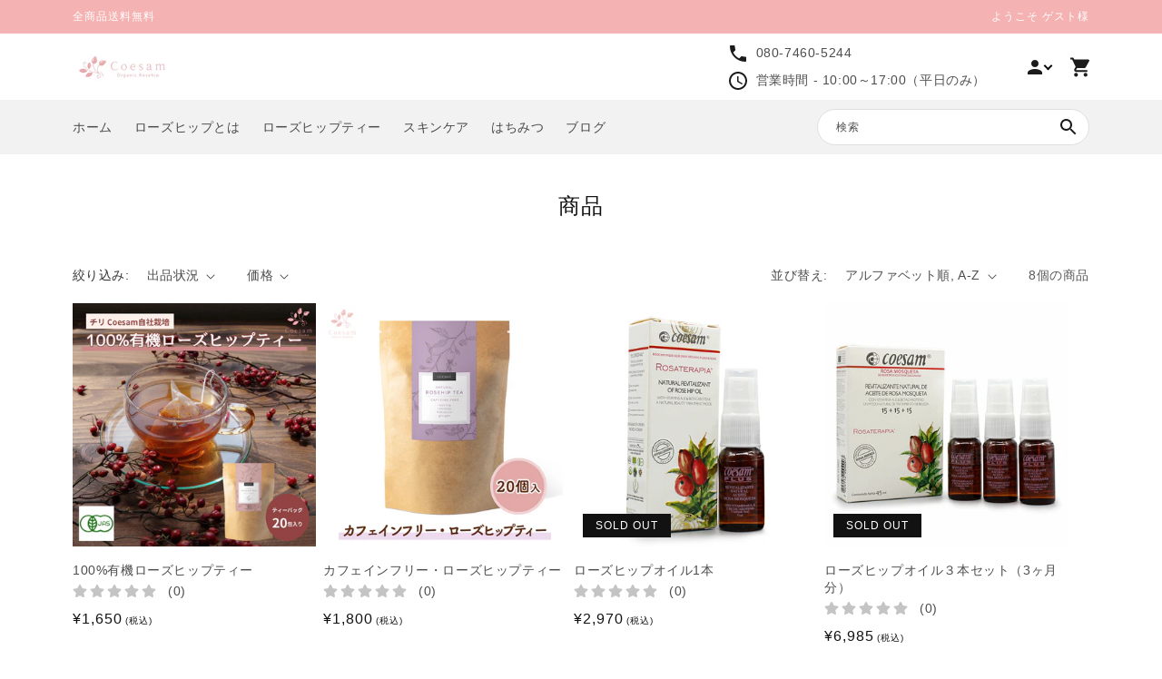

--- FILE ---
content_type: text/css
request_url: https://coesamjapan.com/cdn/shop/t/13/assets/section-header-typeE.css?v=100574479816788959171695362003
body_size: 561
content:
.headerBottom{background:#f2f2f2}@media (max-width: 989px){.headerBottom{display:none}}.headerBottom>.page-width{display:flex;justify-content:space-between;align-items:center;height:60px}.headerBottom .search-header__form .search__input.field__input{background:#fff;border-radius:100px;min-height:40px;height:40px;border:1px solid #dfdfdf}.headerBottom .search-header__form .field__label{font-size:12px}.headerBottom .headerBottom__search form{width:300px;margin-right:0;position:relative}.m_drawer_search_words_wrap h3{margin-bottom:8px}div .menu-drawer__navigation{margin-bottom:20px}.a-drawer__banner{margin-bottom:10px}.a-drawer__banner>div{max-width:256px;margin:0 auto 12px;text-align:center}.a-drawer__banner>a{display:block;max-width:256px;margin:0 auto 12px;text-align:center}.a-drawer__banner>*>img{width:100%;height:auto}header-drawer{display:none}@media (max-width: 989px){header-drawer{display:block}}@media (min-width: 990px){header.header.header--has-menu.page-width{padding-top:8px;padding-bottom:8px}}.header__icons .module{display:flex;align-items:center;margin-right:36px}.header__icons .module:empty{display:none}@media (max-width: 1100px){.header__icons .module{display:none!important}}.header__icons .module img{height:60px;width:auto;margin-right:36px}.header__icons .module span{display:flex;align-items:center}.header__icons .module span:first-child{margin-bottom:5px}.header__icons .module span:last-child{margin-bottom:0!important}.header__icons .module span svg{margin-right:8px}.header-wrapper{position:relative;border-bottom:none}.hdrBottom{background:#f2f2f2;position:relative}.hdrBottom{padding:0 15px;display:flex;align-items:center;justify-content:space-between}.spSwiper{padding:8px 15px;width:100%;margin-bottom:0}.spSwiper:not(.slick-initialized){display:none}.hdr__catNavC{width:100%}.slick-prev,.slick-next{position:absolute;display:block;height:20px;width:20px;line-height:0px;font-size:0px;cursor:pointer;background:transparent;color:transparent;top:50%;transform:translateY(-50%);padding:0;border:none;outline:none}.spSwiper .slick-prev,.spSwiper .slick-next{border-top:1px solid #1b1b1b;border-right:1px solid #1b1b1b;height:8px;width:8px}.spSwiper .slick-prev{left:0;transform:translateY(-50%) rotate(-135deg)}.spSwiper .slick-next{right:0;transform:translateY(-50%) rotate(45deg)}.spSwiper li{white-space:nowrap;margin-right:20px;line-height:24px;font-weight:400;font-size:12px}.slick-next:before,.slick-prev:before{display:none}.keywordRanking__toggle{pointer-events:none;opacity:0;position:absolute;top:110%;left:0;right:0;background:#fff}.keywordRanking__toggle.open{pointer-events:all;opacity:1}.keywordRanking__toggle h3{border-bottom:1px solid #DFDFDF;font-size:16px;padding:12px 15px}.keywordRanking__toggle .keywordRanking__close{display:block;margin:15px;border:1px solid #000;padding:10px 15px;text-align:center;cursor:pointer}.keywordRanking{list-style:none}.keywordRanking li a{padding:12px 15px;display:flex;align-items:center;border-bottom:1px solid #DFDFDF}.keywordRanking li a:before{content:"";width:24px;height:24px;display:-ms-inline-flex;display:inline-flex;align-items:center;justify-content:center;font-weight:700;border-radius:50px;border:1px solid #000;margin-right:10px;font-size:12px}.keywordRanking li:nth-child(1) a:before{content:"1"}.keywordRanking li:nth-child(2) a:before{content:"2"}.keywordRanking li:nth-child(3) a:before{content:"3"}.keywordRanking li:nth-child(4) a:before{content:"4"}.keywordRanking li:nth-child(5) a:before{content:"5"}.keywordRanking li:nth-child(1) a:before{background:#fff1bd;border-color:#efda8e}.keywordRanking li:nth-child(2) a:before{background:#eaeaea;border-color:#c8c8c8}.keywordRanking li:nth-child(3) a:before{background:#ffddbd;border-color:#dfbd9e}@media (max-width: 767px){.iconNav{display:none}}.iconNav>ul>li{display:block}.iconNav [class*=hasChildren]:not(:last-child){margin-right:10px}.iconNav [class*=hasChildren]>ul{position:absolute;opacity:0;pointer-events:none;background:#fff;padding:10px;z-index:2;transition:.15s}.iconNav [class*=hasChildren]>ul.open{opacity:1;pointer-events:all}li.hasChildren{position:relative;padding-right:10px}@media (max-width: 767px){li.hasChildren{position:static}}li.hasChildren:after{position:absolute;content:"";width:7px;height:7px;border-top:2px solid #000;border-right:2px solid #000;transform:rotate(135deg);top:-2px;bottom:0;margin:auto;right:0;transition:transform .2s}@media (max-width: 767px){li.hasChildren:after{display:none}}li.hasChildren:hover:after{transform:rotate(-45deg)}.iconNav [class*=hasChildren]>ul{right:0;width:150px;text-align:center}@media (max-width: 767px){.iconNav [class*=hasChildren]>ul{position:absolute;left:0;right:0;margin:auto;width:100vw;top:72px;padding:0}}@media (max-width: 767px){.iconNav [class*=hasChildren]>ul li{border-top:1px solid #DFDFDF}}.iconNav [class*=hasChildren]>ul a{padding:10px;display:block}@media (max-width: 767px){.iconNav [class*=hasChildren]>ul a{padding:16px 0}}.iconNav{margin-right:10px;margin-left:10px}@media (max-width: 767px){.iconNav{margin-right:0}}
/*# sourceMappingURL=/cdn/shop/t/13/assets/section-header-typeE.css.map?v=100574479816788959171695362003 */


--- FILE ---
content_type: application/javascript
request_url: https://cdn.autoketing.org/sdk-cdn/product-review/build/build.60.b0782fcc1bb57f86961e.js
body_size: 769
content:
autoketingproduct_reivew([60],{1161:function(e,t,n){"use strict";Object.defineProperty(t,"__esModule",{value:!0});var a=n(618),i=n(1162),o=n(12)(a.a,i.a,!1,null,null,null);t.default=o.exports},1162:function(e,t,n){"use strict";var a={render:function(){this.$createElement;this._self._c;return this._e()},staticRenderFns:[]};t.a=a},618:function(e,t,n){"use strict";var a=n(51),i=n.n(a),o=n(31),l=n(24),r=n(223),s=n(224);t.a={props:[],components:{},data:function(){return{}},computed:i()({},Object(o.d)({checkPageDetail:function(e){return e.checkPageDetail},dataSettings:function(e){return e.dataSettings},dataCollections:function(e){return e.dataCollections}})),methods:{},mounted:function(){var e,t=[];if(document.querySelectorAll("div[ak-data-position]").length>0){e=document.querySelectorAll("div[ak-data-position]");for(var n=0;n<e.length;n++)t.push(e[n].getAttribute("ak-data-position").replace(window.location.origin,""))}else{var a;e=document.getElementsByTagName("a");for(var i=0;i<e.length;i++){if(e[i].href&&e[i].href.includes("/products/"))if(a=new URL(e[i].href),e[i+1]&&e[i+1].href)new URL(e[i+1].href).pathname!==a.pathname&&t.push(a.pathname);else t.push(a.pathname)}}this.$store.dispatch("listProductCollection",t)},watch:{dataCollections:function(){for(var e=this.dataSettings,t=e.rating_color,n=e.rating_icon,a=e.hidden_rating_null_collections,i=0;i<this.dataCollections.length;i++){var o,d,c=document.createElement("div");if(c.classList.add("ak_review"),0!==this.dataCollections[i].count_reviews?o=new(l.default.extend(r.a))({propsData:{dataRate:this.dataCollections[i].average_percent,dataCount:this.dataCollections[i].count_reviews,icon:n,color:t,iconFollowTheme:this.icon_rating_follow_theme}}):a||(o=new(l.default.extend(s.a))({propsData:{icon:n,color:t}})),a&&0===this.dataCollections[i].count_reviews||(o.$mount(),c.append(o.$el)),0!==document.querySelectorAll("div[ak-data-position='"+this.dataCollections[i].href+"']").length)d=document.querySelectorAll("div[ak-data-position='"+this.dataCollections[i].href+"']"),a&&0===this.dataCollections[i].count_reviews||(d[d.length-1].style.height="30px"),d[d.length-1].style.position="relative",d[d.length-1].appendChild(c);else{var u;d=document.getElementsByTagName("a");for(var h=0;h<d.length;h++){if(d[h].href&&d[h].href.includes("/products/"))if(u=new URL(d[h].href),d[h+1]){if(new URL(d[h+1].href).pathname!==u.pathname&&u.pathname===this.dataCollections[i].href&&(d[h].parentNode.style.position="relative",d[h].parentNode.style.padding="0 0 25px 0","relative"===window.getComputedStyle(d[h],null).getPropertyValue("position")&&(d[h].style.position="unset"),!d[h].contains(c))){var p=d[h].children;if(0===p.length){d[h].appendChild(c);break}if("ak_review"!==p[p.length-1].className){d[h].appendChild(c);break}}}else d[h].parentNode.style.position="relative",d[h].parentNode.style.padding="0 0 25px 0",d[h].appendChild(c),"relative"===window.getComputedStyle(d[h],null).getPropertyValue("position")&&(d[h].style.position="unset")}}}}}}}});

--- FILE ---
content_type: text/javascript
request_url: https://coesamjapan.com/cdn/shop/t/13/assets/main.js?v=32860864607664870221695362003
body_size: 818
content:
if(window.setupImageSwitcher=function(){if(!document.querySelector("#ProductGridContainer")&&!document.querySelector(".card__variant_chips"))return;const parentElement=document.querySelector("#ProductGridContainer")||document.querySelector("#MainContent");parentElement&&parentElement.addEventListener("click",function(event){const clickedElement=event.target;if(clickedElement.tagName==="IMG"&&clickedElement.closest(".card__variant_chips")){const closestCard=clickedElement.closest(".grid__item")||clickedElement.closest(".swiper-slide");if(!closestCard)return;const mainImage=closestCard.querySelector(".card_media_image ");mainImage&&(mainImage.src=clickedElement.dataset.productimage,mainImage.srcset=clickedElement.dataset.productimage);const secondaryImage=closestCard.querySelector(".card_media_image2");secondaryImage&&(secondaryImage.src=clickedElement.dataset.productimage,secondaryImage.srcset=clickedElement.dataset.productimage),closestCard.querySelectorAll(".card__variant_chips img").forEach(thumb=>thumb.classList.remove("current")),clickedElement.classList.add("current")}})},setupImageSwitcher(),document.querySelector(".sticky-header_all")!=null){const sticky_header_all=document.querySelector(".sticky-header_all"),sticky_padding=document.querySelector(".sticky_padding");let sticky_header_allTop_position=sticky_header_all.getBoundingClientRect().top+window.pageYOffset,sticky_header_all_height=sticky_header_all.clientHeight,sticky_header_Animation=function(){window.pageYOffset>sticky_header_allTop_position?(sticky_header_all.classList.add("sticky_on"),sticky_padding.style.paddingTop=sticky_header_all_height+"px",sticky_padding.classList.add("sticky_on")):(sticky_header_all.classList.remove("sticky_on"),sticky_padding.style.paddingTop="0",sticky_padding.classList.remove("sticky_on"))};window.addEventListener("scroll",sticky_header_Animation)}if(document.getElementById("side_to_top_btn_sec")!=null){const pageTop=document.getElementById("side_to_top_btn_sec"),pageTopBtn1=document.getElementById("side_to_top_btn");let Animation=function(){pageTop.getBoundingClientRect().top+window.pageYOffset>600?pageTop.classList.add("show"):pageTop.classList.remove("show")};window.addEventListener("scroll",Animation),pageTopBtn1.addEventListener("click",scroll_top)}document.getElementById("footer_to_top_btn")!=null&&document.querySelector("#footer_to_top_btn").addEventListener("click",scroll_top);function scroll_top(){window.scrollTo(0,0)}window.addEventListener("DOMContentLoaded",function(){const links=document.links,linksLength=links.length;for(let i=0;i<linksLength;i++)links[i].hostname!==window.location.hostname&&(links[i].target="_blank",links[i].rel="noreferrer noopener")}),jQuery.prototype.mousedragscrollable=function(){let target;$(this).each(function(i,e){$(e).on("mousedown",function(event){return event.preventDefault(),target=$(e),$(e).data({down:!0,move:!1,x:event.clientX,y:event.clientY,scrollleft:$(e).scrollLeft(),scrolltop:$(e).scrollTop()}),!1}),$(e).on("mousemove",function(event){if($(e).data("down")){event.preventDefault();let move_x=$(e).data("x")-event.clientX,move_y=$(e).data("y")-event.clientY;if(move_x!==0||move_y!==0)$(e).data("move",!0);else return;return $(e).scrollLeft($(e).data("scrollleft")+move_x),$(e).scrollTop($(e).data("scrolltop")+move_y),!1}}),$(e).on("mouseup",function(event){if($(e).data("down"))return $(e).data("down",!1),!1}),$(e).click(function(event){if($(e).data("move"))return!1})})},$(".multiGrid").mousedragscrollable(),$(function(){$(".descriptionTab").length&&($(".descriptionTab .tabContent--A").length&&$(".descriptionTab .tabContent--A").appendTo($(".descriptionTab .tab__container.--A")),$(".descriptionTab .tabContent--B").length&&$(".descriptionTab .tabContent--B").appendTo($(".descriptionTab .tab__container.--B"))),$(".descriptionTab .tab__head span").click(function(){$(this).addClass("is-active"),$(this).siblings().removeClass("is-active"),$(this).closest(".tab__head").next(".tab__containerWrap").children(".tab__container").eq($(this).index()).addClass("is-active"),$(this).closest(".tab__head").next(".tab__containerWrap").children(".tab__container").not(":eq("+$(this).index()+")").removeClass("is-active")})}),$(function(){$(".accordionButton").click(function(){$(this).attr("aria-expanded")=="false"?($(this).attr("aria-expanded",!0),$(this).next().slideDown()):($(this).attr("aria-expanded",!1),$(this).next().slideUp())})}),$(function(){var ua=navigator.userAgent;(ua.indexOf("iPhone")>0||ua.indexOf("Android")>0)&&ua.indexOf("Mobile")>0||ua.indexOf("iPad")>0?($(".hasChildren > a").on("mouseenter touchstart",function(){return $(this).toggleClass("open"),$(this).next("ul,.megaMenu").toggleClass("open"),!1}).on("mouseleave touchend",function(){return!1}),$(".hasChildren .hasChildren--close > a").on("mouseenter touchstart",function(){return $(this).parents("ul").removeClass("open").prev("a").removeClass("open"),!1})):$(".hasChildren").hover(function(){$(this).children("a").addClass("open"),$(this).children("ul,.megaMenu").addClass("open")},function(){$(this).children("a").removeClass("open"),$(this).children("ul,.megaMenu").removeClass("open")})}),$(function(){$('.search-header__form input[type="product"]').focusin(function(e){$(this).parents().next(".keywordRanking__toggle").addClass("open")}).focusout(function(e){setTimeout(function(){$(".keywordRanking__toggle.open").removeClass("open")},200)})});
//# sourceMappingURL=/cdn/shop/t/13/assets/main.js.map?v=32860864607664870221695362003
